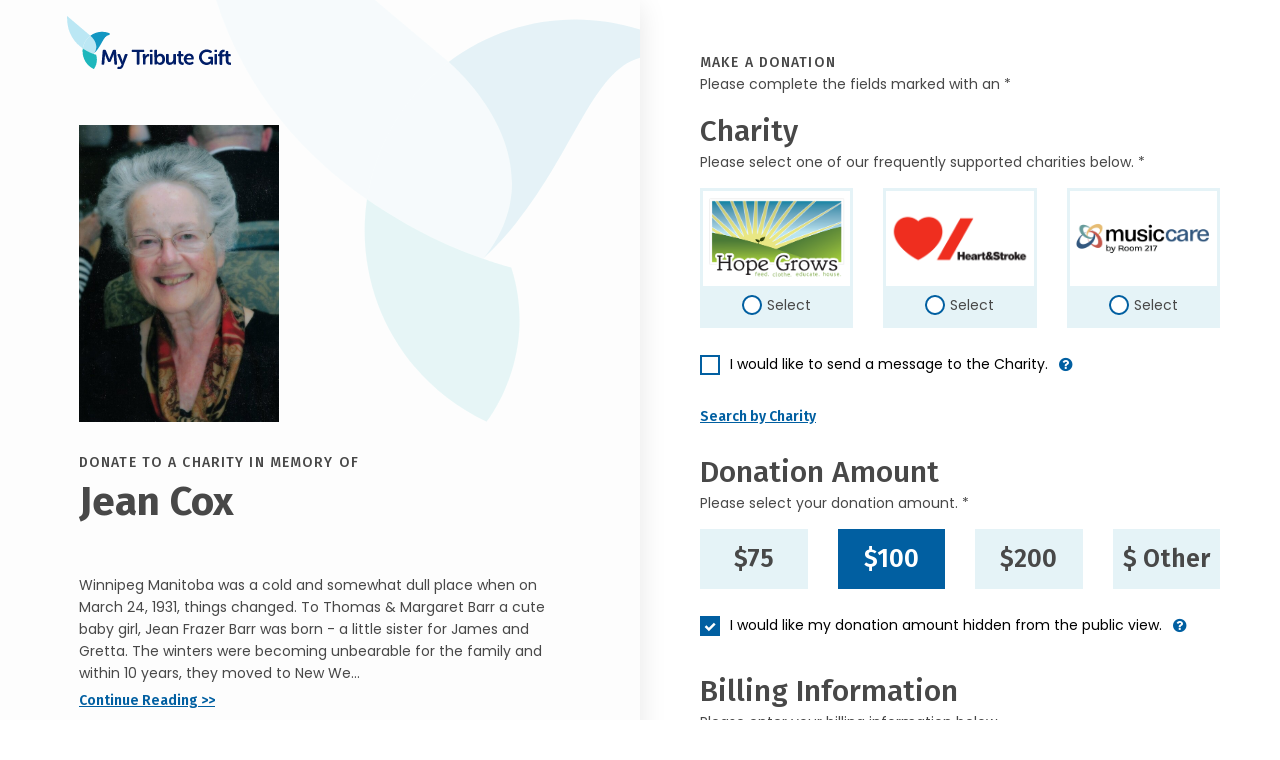

--- FILE ---
content_type: image/svg+xml
request_url: https://donate.mytributegift.org/images/icons/email-31x31.svg
body_size: -118
content:
<?xml version="1.0" encoding="utf-8"?>
<!-- Generator: Adobe Illustrator 28.3.0, SVG Export Plug-In . SVG Version: 6.00 Build 0)  -->
<svg version="1.1" id="Layer_1" xmlns="http://www.w3.org/2000/svg" xmlns:xlink="http://www.w3.org/1999/xlink" x="0px" y="0px"
	 viewBox="0 0 31.5 31.5" style="enable-background:new 0 0 31.5 31.5;" xml:space="preserve">
<style type="text/css">
	.st0{fill:#015FA1;}
	.st1{fill:#F6FCFC;}
</style>
<g id="Group_9335" transform="translate(-166.672 -624)">
	<path id="Rectangle_1" class="st0" d="M170.7,624h23.5c2.2,0,4,1.8,4,4v23.5c0,2.2-1.8,4-4,4h-23.5c-2.2,0-4-1.8-4-4V628
		C166.7,625.8,168.5,624,170.7,624z"/>
	<path id="Icon_material-email" class="st1" d="M190.2,632h-15.5c-1.1,0-1.9,0.9-1.9,1.9l0,11.7c0,1.1,0.9,1.9,1.9,1.9h15.5
		c1.1,0,1.9-0.9,1.9-1.9v-11.7C192.1,632.9,191.2,632,190.2,632z M190.2,635.9l-7.8,4.9l-7.8-4.9v-1.9l7.8,4.9l7.8-4.9V635.9z"/>
</g>
</svg>


--- FILE ---
content_type: text/javascript
request_url: https://donate.mytributegift.org/js/mbd-apple-pay.js?v=5CuLs_dLgcehAp5zg3PM1CKze7L_sh-S-28it2tW3FU
body_size: -198
content:

// determine if apple pay can be enabled
if (window.ApplePaySession) {
    var merchantIdentifier = 'merchant.org.mytributegift.donate';
    var promise = ApplePaySession.canMakePaymentsWithActiveCard(merchantIdentifier);

    promise.then(function (canMakePayments) {
        if ((canMakePayments) && (document.querySelector("#FuneralHomeCountry").value == "CA")) {
            $("[data-area='apple-pay']").removeClass("d-none");
            //console.log('this is an apple pay session and payments can be made');
        }
        else {
            //console.log('this is an apple pay session but cannot make payments');
        }
    });
}
else {
    //console.log('this is not an apple pay session');
}

--- FILE ---
content_type: image/svg+xml
request_url: https://donate.mytributegift.org/images/theme/my-tribute-gift-logo.svg
body_size: 1162
content:
<?xml version="1.0" encoding="utf-8"?>
<!-- Generator: Adobe Illustrator 28.3.0, SVG Export Plug-In . SVG Version: 6.00 Build 0)  -->
<svg version="1.1" id="Layer_1" xmlns="http://www.w3.org/2000/svg" xmlns:xlink="http://www.w3.org/1999/xlink" x="0px" y="0px"
	 viewBox="0 0 164.2 53" style="enable-background:new 0 0 164.2 53;" xml:space="preserve">
<style type="text/css">
	.st0{fill-rule:evenodd;clip-rule:evenodd;fill:#BBE7F4;}
	.st1{fill-rule:evenodd;clip-rule:evenodd;fill:#1297C2;}
	.st2{fill-rule:evenodd;clip-rule:evenodd;fill:#1EB7BC;}
	.st3{fill:#001D67;}
</style>
<g id="MTG_Logo" transform="translate(82.117 30.475)">
	<g id="Group_9121" transform="translate(-82.117 -30.475)">
		<g id="Dove">
			<g id="Group_9118">
				<g>
					<g id="Group_9117">
						<g id="Group_9116" transform="translate(0 0)">
							<g>
								<g id="Group_9115">
									<path id="Path_41538" class="st0" d="M26.6,37.9c7.5-9.4-3.2-18.2-3.2-18.2c-4.1,3.1-6.8,7.7-7.6,12.7
										C19.1,34.7,22.7,36.6,26.6,37.9"/>
									<path id="Path_41539" class="st0" d="M15.8,32.4c0.8-5.1,3.5-9.6,7.6-12.7L0.1,0C-0.6,17,7.8,26.9,15.8,32.4"/>
									<path id="Path_41540" class="st1" d="M23.4,19.7c0,0,10.7,8.9,3.2,18.2c8.3-7.8,9.6-18.1,15.2-18.8c0.6-0.1,1.1-0.6,1-1.2
										c0-0.4-0.3-0.8-0.7-0.9C35.8,14.6,28.7,15.6,23.4,19.7"/>
									<path id="Path_41541" class="st2" d="M26.6,37.9c-3.8-1.4-7.4-3.2-10.8-5.5C14.5,41,19,49.4,26.9,53
										c3-4.1,3.8-9.4,2.3-14.3C29.2,38.7,28.2,38.5,26.6,37.9"/>
								</g>
							</g>
						</g>
					</g>
				</g>
			</g>
		</g>
		<g id="Group_9119" transform="translate(34.637 33.431)">
			<path id="Path_41542" class="st3" d="M1.1,1.1c0-0.5,0.4-0.8,0.8-0.8c0,0,0,0,0.1,0h1.3c0.5,0,0.9,0.3,1,0.7L7,7.6
				C7,7.8,7.1,8.1,7.2,8.3C7.3,8.6,7.4,8.8,7.5,9l0.3,0.8h0C7.8,9.6,7.9,9.3,8,9c0.1-0.2,0.2-0.5,0.2-0.7s0.2-0.5,0.3-0.7L11.2,1
				c0.1-0.4,0.5-0.7,1-0.7h1.3c0.4-0.1,0.8,0.3,0.9,0.7c0,0,0,0.1,0,0.1l1.1,13.2c0.1,0.4-0.2,0.8-0.6,0.9c-0.1,0-0.2,0-0.3,0h-0.9
				c-0.4,0.1-0.8-0.3-0.9-0.7c0,0,0-0.1,0-0.1l-0.6-7.5c0-0.3,0-0.5,0-0.8V5.3c0-0.3,0-0.5,0-0.8h0c-0.1,0.3-0.2,0.6-0.3,0.8
				c-0.1,0.2-0.2,0.5-0.3,0.8c-0.1,0.3-0.2,0.5-0.3,0.7l-2.2,5.1c-0.1,0.4-0.5,0.7-1,0.7H7.3c-0.5,0-0.9-0.3-1-0.7L4.1,6.8
				C4.1,6.6,4,6.4,3.9,6.1S3.7,5.6,3.6,5.3C3.5,5.1,3.4,4.8,3.3,4.5h0c0,0.3,0,0.5,0,0.8c0,0.2,0,0.5,0,0.8c0,0.3,0,0.5,0,0.8
				l-0.6,7.5c0,0.4-0.3,0.8-0.8,0.8c0,0-0.1,0-0.1,0H0.8C0.4,15.2,0.1,15,0,14.6c0-0.1,0-0.2,0-0.3L1.1,1.1z"/>
			<path id="Path_41543" class="st3" d="M16.6,17.2c0.2-0.1,0.4-0.1,0.5,0c0.1,0,0.2,0.1,0.3,0.1c0.1,0,0.3,0.1,0.4,0.1
				c0.4,0,0.8-0.2,1-0.4c0.3-0.3,0.5-0.6,0.7-1L20,15l-4.1-9.5c-0.1-0.2-0.1-0.5,0-0.7c0.2-0.2,0.4-0.3,0.7-0.3h1.1
				c0.5,0,0.9,0.3,1,0.7l2,5.5c0,0.2,0.1,0.3,0.1,0.5s0.1,0.3,0.1,0.5c0.1,0.2,0.1,0.3,0.1,0.5h0c0-0.2,0.1-0.3,0.1-0.5
				c0-0.2,0.1-0.3,0.1-0.5c0-0.2,0.1-0.3,0.1-0.5l1.9-5.5c0.1-0.5,0.5-0.8,1-0.7h1.1c0.3,0,0.5,0.1,0.7,0.3c0.1,0.2,0.1,0.5,0,0.7
				l-4.4,11.3c-0.2,0.5-0.4,0.9-0.7,1.3c-0.3,0.3-0.6,0.6-0.9,0.9c-0.3,0.2-0.7,0.4-1.1,0.5c-0.4,0.1-0.8,0.2-1.2,0.2
				c-0.3,0-0.6,0-0.8-0.1c-0.3-0.1-0.5-0.1-0.7-0.2c-0.2-0.1-0.4-0.2-0.5-0.5c-0.1-0.2,0-0.5,0.1-0.7l0.2-0.5
				C16.3,17.5,16.4,17.3,16.6,17.2z"/>
			<path id="Path_41544" class="st3" d="M35.1,2.6h-4c-0.4,0.1-0.8-0.2-0.9-0.6c0-0.1,0-0.1,0-0.2V1.1c-0.1-0.4,0.2-0.8,0.7-0.9
				c0.1,0,0.1,0,0.2,0h10.7c0.4-0.1,0.8,0.2,0.9,0.7c0,0.1,0,0.1,0,0.2v0.6c0.1,0.4-0.2,0.8-0.6,0.9c-0.1,0-0.1,0-0.2,0h-4v11.7
				c0.1,0.4-0.2,0.8-0.7,0.9c-0.1,0-0.1,0-0.2,0h-0.9c-0.4,0.1-0.8-0.2-0.9-0.7c0-0.1,0-0.1,0-0.2L35.1,2.6z"/>
			<path id="Path_41545" class="st3" d="M41.3,5.3c-0.1-0.4,0.2-0.8,0.6-0.9c0.1,0,0.1,0,0.2,0H43c0.4-0.1,0.8,0.2,0.9,0.7
				c0,0.1,0,0.1,0,0.2v1c0,0.1,0,0.2,0,0.3s0,0.2,0,0.2c0,0.1,0,0.1,0,0.2h0c0.2-0.7,0.6-1.3,1.1-1.8c0.3-0.3,0.6-0.5,0.9-0.6
				c0.3-0.2,0.7-0.2,1.1-0.2c0.2,0,0.5,0.1,0.6,0.2c0.1,0.2,0.2,0.4,0.2,0.7v0.8c0.1,0.4-0.2,0.8-0.7,0.9c-0.1,0-0.1,0-0.2,0
				c-0.5,0-0.9,0.1-1.3,0.3c-0.4,0.2-0.7,0.5-0.9,0.9c-0.2,0.4-0.4,0.8-0.5,1.2C44,9.9,44,10.4,44,10.8v3.4c0.1,0.4-0.2,0.8-0.6,0.9
				c-0.1,0-0.1,0-0.2,0h-0.9c-0.4,0.1-0.8-0.2-0.9-0.7c0-0.1,0-0.1,0-0.2L41.3,5.3z"/>
			<path id="Path_41546" class="st3" d="M49.2,2.6c-0.4,0.1-0.8-0.2-0.9-0.6c0-0.1,0-0.1,0-0.2V1.1c-0.1-0.4,0.2-0.8,0.6-0.9
				c0.1,0,0.1,0,0.2,0h0.9C50.6,0.2,51,0.5,51,0.9c0,0.1,0,0.1,0,0.2v0.6c0.1,0.4-0.2,0.8-0.7,0.9c-0.1,0-0.1,0-0.2,0H49.2z
				 M48.4,5.3c-0.1-0.4,0.2-0.8,0.6-0.9c0.1,0,0.1,0,0.2,0h0.9c0.4-0.1,0.8,0.2,0.9,0.7c0,0.1,0,0.1,0,0.2v8.9
				c0.1,0.4-0.2,0.8-0.6,0.9c-0.1,0-0.1,0-0.2,0h-0.9c-0.4,0.1-0.8-0.2-0.9-0.7c0-0.1,0-0.1,0-0.2V5.3z"/>
			<path id="Path_41547" class="st3" d="M52.8,1.1c-0.1-0.4,0.2-0.8,0.7-0.9c0.1,0,0.1,0,0.2,0h0.9c0.4-0.1,0.8,0.2,0.9,0.7
				c0,0.1,0,0.1,0,0.2V5c0,0.1,0,0.3,0,0.4c0,0.1,0,0.2,0,0.3c0,0.1,0,0.2,0,0.3h0c0.2-0.3,0.5-0.6,0.8-0.9c0.3-0.2,0.7-0.4,1-0.6
				c0.5-0.2,1-0.3,1.5-0.3c0.7,0,1.3,0.1,1.9,0.4c0.6,0.3,1.1,0.7,1.5,1.1c0.4,0.5,0.8,1.1,1,1.8c0.2,0.7,0.3,1.5,0.3,2.3
				c0,0.8-0.1,1.6-0.4,2.3c-0.2,0.7-0.6,1.3-1,1.8c-0.4,0.5-1,0.9-1.6,1.1c-0.6,0.3-1.3,0.4-1.9,0.4c-0.5,0-1-0.1-1.5-0.3
				c-0.4-0.2-0.7-0.4-1-0.6c-0.3-0.2-0.6-0.6-0.7-0.9h0c0,0,0,0.1,0,0.1c0,0,0,0.1,0,0.1c0,0.1,0,0.1,0,0.2v0.3
				c0,0.2-0.1,0.4-0.2,0.6c-0.2,0.1-0.4,0.2-0.7,0.2h-0.7c-0.4,0.1-0.8-0.2-0.9-0.7c0-0.1,0-0.1,0-0.2L52.8,1.1z M55.4,9.8
				c0,0.4,0.1,0.8,0.2,1.3c0.1,0.4,0.3,0.7,0.5,1.1c0.2,0.3,0.5,0.6,0.8,0.7c0.3,0.2,0.7,0.3,1.1,0.3c0.4,0,0.7-0.1,1.1-0.2
				c0.3-0.1,0.6-0.4,0.9-0.6c0.3-0.3,0.5-0.7,0.6-1c0.1-0.5,0.2-0.9,0.2-1.4c0-0.5-0.1-0.9-0.2-1.4c-0.1-0.4-0.3-0.7-0.5-1.1
				c-0.2-0.3-0.5-0.5-0.8-0.7c-0.3-0.2-0.7-0.2-1.1-0.2c-0.3,0-0.7,0.1-1,0.2c-0.3,0.1-0.6,0.3-0.9,0.6c-0.3,0.3-0.5,0.6-0.6,1
				C55.5,8.8,55.4,9.3,55.4,9.8L55.4,9.8z"/>
			<path id="Path_41548" class="st3" d="M64.5,5.3c-0.1-0.4,0.2-0.8,0.7-0.9c0.1,0,0.1,0,0.2,0h0.9c0.4-0.1,0.8,0.2,0.9,0.7
				c0,0.1,0,0.1,0,0.2v5.5c0,0.5,0.1,1.1,0.3,1.6c0.3,0.4,0.8,0.7,1.3,0.6c0.9,0,1.7-0.4,2.2-1.1c0.3-0.3,0.5-0.7,0.6-1.2
				c0.1-0.4,0.2-0.9,0.2-1.4v-4c-0.1-0.4,0.2-0.8,0.7-0.9c0.1,0,0.1,0,0.2,0h0.9c0.4-0.1,0.8,0.2,0.9,0.7c0,0.1,0,0.1,0,0.2v8.9
				c0.1,0.4-0.2,0.8-0.7,0.9c-0.1,0-0.1,0-0.2,0h-0.8c-0.4,0.1-0.8-0.2-0.9-0.7c0-0.1,0-0.1,0-0.2v-0.8c0,0,0-0.1,0-0.1
				c0,0,0-0.1,0-0.1h0c-0.1,0.3-0.3,0.6-0.5,0.8c-0.2,0.3-0.5,0.5-0.8,0.7c-0.3,0.2-0.7,0.4-1.1,0.5c-0.4,0.1-0.8,0.2-1.3,0.2
				c-1,0.1-2-0.3-2.7-0.9c-0.7-0.9-1.1-2-1-3.1L64.5,5.3z"/>
			<path id="Path_41549" class="st3" d="M76.9,6.7h-0.6c-0.4,0.1-0.8-0.2-0.9-0.7c0-0.1,0-0.1,0-0.2V5.5c-0.1-0.4,0.2-0.8,0.7-0.9
				c0.1,0,0.1,0,0.2,0h0.6V2.4c-0.1-0.4,0.2-0.8,0.7-0.9c0.1,0,0.1,0,0.2,0h0.8c0.4-0.1,0.8,0.2,0.9,0.7c0,0.1,0,0.1,0,0.2v2.2h1.6
				c0.4-0.1,0.8,0.2,0.9,0.7c0,0.1,0,0.1,0,0.2v0.4c0.1,0.4-0.2,0.8-0.6,0.9c-0.1,0-0.1,0-0.2,0h-1.6v4.2c0,0.3,0,0.7,0.2,1
				c0.1,0.2,0.2,0.4,0.4,0.6c0.2,0.1,0.4,0.3,0.6,0.3c0.2,0.1,0.4,0.1,0.6,0.1c0.2,0,0.5,0.1,0.7,0.2c0.2,0.2,0.2,0.4,0.2,0.6v0.7
				c0,0.3-0.1,0.5-0.3,0.7c-0.2,0.2-0.5,0.2-0.8,0.2c-0.5,0-1-0.1-1.5-0.2c-0.5-0.1-0.9-0.4-1.3-0.7c-0.4-0.3-0.8-0.7-1-1.2
				c-0.3-0.6-0.4-1.2-0.4-1.8L76.9,6.7z"/>
			<path id="Path_41550" class="st3" d="M82.3,9.8c0-0.8,0.1-1.5,0.4-2.3c0.2-0.7,0.6-1.3,1.1-1.8c0.5-0.5,1.1-0.9,1.7-1.2
				c0.7-0.3,1.5-0.4,2.2-0.4c0.7,0,1.4,0.1,2,0.4c0.6,0.2,1.1,0.6,1.5,1.1c0.4,0.5,0.7,1,0.9,1.6c0.2,0.7,0.3,1.3,0.3,2
				c0,0.5-0.4,0.9-0.9,0.9h-6.5c0,0.4,0.1,0.9,0.3,1.3c0.3,0.7,1,1.2,1.7,1.5c0.4,0.1,0.8,0.2,1.2,0.2c0.5,0,0.9-0.1,1.3-0.2
				c0.3-0.1,0.7-0.3,1-0.5c0.2-0.1,0.4-0.2,0.7-0.1c0.2,0.1,0.4,0.2,0.5,0.4l0.3,0.4c0.3,0.3,0.2,0.8-0.2,1.1c0,0-0.1,0.1-0.1,0.1
				c-0.5,0.3-0.9,0.5-1.4,0.7c-0.7,0.3-1.4,0.4-2.2,0.4c-0.8,0-1.6-0.1-2.4-0.5c-0.7-0.3-1.3-0.7-1.8-1.2c-0.5-0.5-0.9-1.1-1.1-1.8
				C82.5,11.3,82.3,10.5,82.3,9.8z M89.9,8.6c0-0.6-0.2-1.3-0.6-1.8c-0.4-0.4-1-0.6-1.5-0.6c-0.6,0-1.3,0.2-1.7,0.7
				c-0.5,0.5-0.8,1.1-0.9,1.7L89.9,8.6z"/>
			<path id="Path_41551" class="st3" d="M97.5,7.8c0-1.1,0.2-2.1,0.6-3.1c0.7-1.9,2.2-3.3,4-4.1c1-0.4,2-0.6,3.1-0.6
				c1.1,0,2.1,0.2,3.1,0.5c0.4,0.1,0.7,0.3,1.1,0.5c0.2,0.1,0.5,0.3,0.7,0.4c0.4,0.2,0.5,0.7,0.3,1.1c0,0,0,0.1-0.1,0.1l-0.4,0.6
				c-0.1,0.2-0.3,0.4-0.5,0.4c-0.2,0-0.5,0-0.7-0.2c-0.4-0.2-0.8-0.4-1.3-0.6c-0.6-0.2-1.3-0.3-2-0.3c-0.7,0-1.5,0.1-2.2,0.4
				c-0.6,0.3-1.1,0.6-1.6,1.1c-0.4,0.5-0.8,1-1,1.6c-0.2,0.6-0.3,1.3-0.3,2c0,0.7,0.1,1.5,0.4,2.2c0.2,0.6,0.6,1.2,1.1,1.7
				c0.4,0.5,1,0.8,1.6,1.1c1.1,0.5,2.4,0.5,3.6,0.1c0.4-0.1,0.8-0.3,1.2-0.6c0.4-0.2,0.7-0.5,0.9-0.8V9.6h-1.4
				c-0.4,0.1-0.8-0.2-0.9-0.7c0-0.1,0-0.1,0-0.2V8.2c-0.1-0.4,0.2-0.8,0.7-0.9c0.1,0,0.1,0,0.2,0h3c0.4-0.1,0.8,0.2,0.9,0.7
				c0,0.1,0,0.1,0,0.2v6.1c0.1,0.4-0.2,0.8-0.6,0.9c-0.1,0-0.1,0-0.2,0h-0.5c-0.2,0-0.5-0.1-0.6-0.2c-0.1-0.1-0.2-0.3-0.2-0.5v-0.6
				c0,0,0-0.1,0-0.1h0c-0.3,0.3-0.7,0.6-1.1,0.8c-0.4,0.2-0.9,0.4-1.4,0.6c-0.6,0.2-1.3,0.3-1.9,0.3c-1.9,0-3.8-0.8-5.1-2.1
				c-0.7-0.7-1.2-1.5-1.6-2.4C97.7,9.9,97.5,8.8,97.5,7.8z"/>
			<path id="Path_41552" class="st3" d="M113.9,2.6c-0.4,0.1-0.8-0.2-0.9-0.6c0-0.1,0-0.1,0-0.2V1.1c-0.1-0.4,0.2-0.8,0.6-0.9
				c0.1,0,0.1,0,0.2,0h0.9c0.4-0.1,0.8,0.2,0.9,0.7c0,0.1,0,0.1,0,0.2v0.6c0.1,0.4-0.2,0.8-0.7,0.9c-0.1,0-0.1,0-0.2,0H113.9z
				 M113,5.3c-0.1-0.4,0.2-0.8,0.6-0.9c0.1,0,0.1,0,0.2,0h0.9c0.4-0.1,0.8,0.2,0.9,0.7c0,0.1,0,0.1,0,0.2v8.9
				c0.1,0.4-0.2,0.8-0.6,0.9c-0.1,0-0.1,0-0.2,0h-0.9c-0.4,0.1-0.8-0.2-0.9-0.7c0-0.1,0-0.1,0-0.2V5.3z"/>
			<path id="Path_41553" class="st3" d="M118,6.7h-0.5c-0.4,0.1-0.8-0.2-0.9-0.7c0-0.1,0-0.1,0-0.2V5.5c-0.1-0.4,0.2-0.8,0.6-0.9
				c0.1,0,0.1,0,0.2,0h0.5V4.1c0-0.7,0.1-1.4,0.5-2c0.3-0.5,0.7-0.9,1.2-1.2c0.4-0.3,0.9-0.5,1.4-0.6c0.4-0.1,0.7-0.1,1.1-0.1h0.3
				c0.4-0.1,0.8,0.2,0.9,0.7c0,0.1,0,0.1,0,0.2v0.6c0,0.5-0.3,0.8-0.9,0.9c-0.2,0-0.3,0-0.5,0.1c-0.2,0-0.4,0.1-0.5,0.2
				c-0.2,0.1-0.3,0.3-0.4,0.5c-0.1,0.3-0.2,0.6-0.2,0.9v0.4h1.4c0.4-0.1,0.8,0.2,0.9,0.7c0,0.1,0,0.1,0,0.2v0.4
				c0.1,0.4-0.2,0.8-0.6,0.9c-0.1,0-0.1,0-0.2,0h-1.4v7.6c0.1,0.4-0.2,0.8-0.7,0.9c-0.1,0-0.1,0-0.2,0h-0.9
				c-0.4,0.1-0.8-0.2-0.9-0.7c0-0.1,0-0.1,0-0.2L118,6.7z"/>
			<path id="Path_41554" class="st3" d="M124.3,6.7h-0.6c-0.4,0.1-0.8-0.2-0.9-0.7c0-0.1,0-0.1,0-0.2V5.5c-0.1-0.4,0.2-0.8,0.7-0.9
				c0.1,0,0.1,0,0.2,0h0.6V2.4c-0.1-0.4,0.2-0.8,0.7-0.9c0.1,0,0.1,0,0.2,0h0.8c0.4-0.1,0.8,0.2,0.9,0.7c0,0.1,0,0.1,0,0.2v2.2h1.6
				c0.4-0.1,0.8,0.2,0.9,0.7c0,0.1,0,0.1,0,0.2v0.4c0.1,0.4-0.2,0.8-0.6,0.9c-0.1,0-0.1,0-0.2,0H127v4.2c0,0.3,0,0.7,0.2,1
				c0.1,0.2,0.2,0.4,0.4,0.6c0.2,0.1,0.4,0.3,0.6,0.3c0.2,0.1,0.4,0.1,0.6,0.1c0.2,0,0.5,0.1,0.7,0.2c0.2,0.2,0.2,0.4,0.2,0.6v0.7
				c0,0.3-0.1,0.5-0.3,0.7c-0.2,0.2-0.5,0.2-0.8,0.2c-0.5,0-1-0.1-1.5-0.2c-0.5-0.1-0.9-0.4-1.3-0.7c-0.4-0.3-0.8-0.7-1-1.2
				c-0.3-0.6-0.4-1.2-0.4-1.8L124.3,6.7z"/>
		</g>
	</g>
</g>
</svg>


--- FILE ---
content_type: image/svg+xml
request_url: https://donate.mytributegift.org/images/icons/spinner-solid.svg
body_size: -1375
content:
<?xml version="1.0" encoding="UTF-8"?>
<svg xmlns="http://www.w3.org/2000/svg" version="1.1" xmlns:xlink="http://www.w3.org/1999/xlink" viewBox="0 0 512 512">
  <defs>
    <style>
      .cls-1 {
        fill: url(#linear-gradient);
        stroke-width: 0px;
      }
    </style>
    <linearGradient id="linear-gradient" x1="93.5" y1="256" x2="389.9" y2="256" gradientUnits="userSpaceOnUse">
      <stop offset="0" stop-color="#015fa1"/>
      <stop offset="1" stop-color="#fff"/>
    </linearGradient>
  </defs>
  <g id="Layer_1" data-name="Layer 1" focusable="false">
    <path class="cls-1" d="M256,0C114.6,0,0,114.6,0,256s114.6,256,256,256,256-114.6,256-256S397.4,0,256,0ZM256,416c-88.4,0-160-71.6-160-160s71.6-160,160-160,160,71.6,160,160-71.6,160-160,160Z"/>
  </g>
</svg>